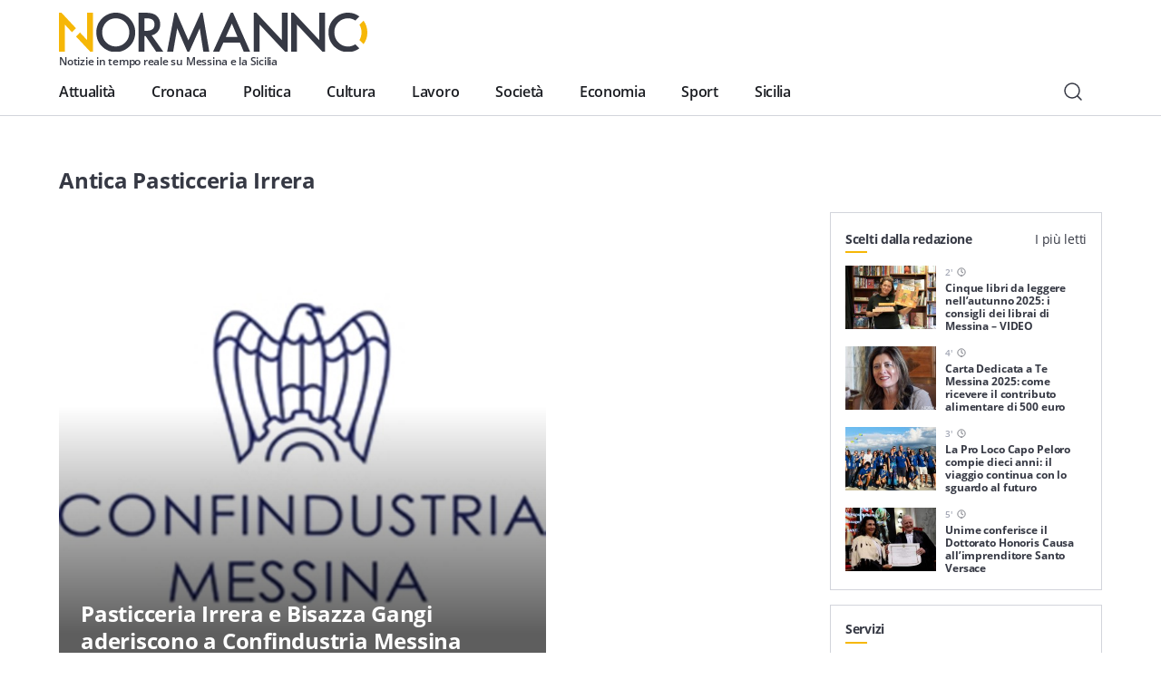

--- FILE ---
content_type: text/html; charset=utf-8
request_url: https://www.google.com/recaptcha/api2/anchor?ar=1&k=6LcA8SEaAAAAAP5X4AdU4LoNr2trI1cZvakjdr1C&co=aHR0cHM6Ly9ub3JtYW5uby5jb206NDQz&hl=en&v=N67nZn4AqZkNcbeMu4prBgzg&size=invisible&anchor-ms=20000&execute-ms=30000&cb=5cfpbgd74wsi
body_size: 48693
content:
<!DOCTYPE HTML><html dir="ltr" lang="en"><head><meta http-equiv="Content-Type" content="text/html; charset=UTF-8">
<meta http-equiv="X-UA-Compatible" content="IE=edge">
<title>reCAPTCHA</title>
<style type="text/css">
/* cyrillic-ext */
@font-face {
  font-family: 'Roboto';
  font-style: normal;
  font-weight: 400;
  font-stretch: 100%;
  src: url(//fonts.gstatic.com/s/roboto/v48/KFO7CnqEu92Fr1ME7kSn66aGLdTylUAMa3GUBHMdazTgWw.woff2) format('woff2');
  unicode-range: U+0460-052F, U+1C80-1C8A, U+20B4, U+2DE0-2DFF, U+A640-A69F, U+FE2E-FE2F;
}
/* cyrillic */
@font-face {
  font-family: 'Roboto';
  font-style: normal;
  font-weight: 400;
  font-stretch: 100%;
  src: url(//fonts.gstatic.com/s/roboto/v48/KFO7CnqEu92Fr1ME7kSn66aGLdTylUAMa3iUBHMdazTgWw.woff2) format('woff2');
  unicode-range: U+0301, U+0400-045F, U+0490-0491, U+04B0-04B1, U+2116;
}
/* greek-ext */
@font-face {
  font-family: 'Roboto';
  font-style: normal;
  font-weight: 400;
  font-stretch: 100%;
  src: url(//fonts.gstatic.com/s/roboto/v48/KFO7CnqEu92Fr1ME7kSn66aGLdTylUAMa3CUBHMdazTgWw.woff2) format('woff2');
  unicode-range: U+1F00-1FFF;
}
/* greek */
@font-face {
  font-family: 'Roboto';
  font-style: normal;
  font-weight: 400;
  font-stretch: 100%;
  src: url(//fonts.gstatic.com/s/roboto/v48/KFO7CnqEu92Fr1ME7kSn66aGLdTylUAMa3-UBHMdazTgWw.woff2) format('woff2');
  unicode-range: U+0370-0377, U+037A-037F, U+0384-038A, U+038C, U+038E-03A1, U+03A3-03FF;
}
/* math */
@font-face {
  font-family: 'Roboto';
  font-style: normal;
  font-weight: 400;
  font-stretch: 100%;
  src: url(//fonts.gstatic.com/s/roboto/v48/KFO7CnqEu92Fr1ME7kSn66aGLdTylUAMawCUBHMdazTgWw.woff2) format('woff2');
  unicode-range: U+0302-0303, U+0305, U+0307-0308, U+0310, U+0312, U+0315, U+031A, U+0326-0327, U+032C, U+032F-0330, U+0332-0333, U+0338, U+033A, U+0346, U+034D, U+0391-03A1, U+03A3-03A9, U+03B1-03C9, U+03D1, U+03D5-03D6, U+03F0-03F1, U+03F4-03F5, U+2016-2017, U+2034-2038, U+203C, U+2040, U+2043, U+2047, U+2050, U+2057, U+205F, U+2070-2071, U+2074-208E, U+2090-209C, U+20D0-20DC, U+20E1, U+20E5-20EF, U+2100-2112, U+2114-2115, U+2117-2121, U+2123-214F, U+2190, U+2192, U+2194-21AE, U+21B0-21E5, U+21F1-21F2, U+21F4-2211, U+2213-2214, U+2216-22FF, U+2308-230B, U+2310, U+2319, U+231C-2321, U+2336-237A, U+237C, U+2395, U+239B-23B7, U+23D0, U+23DC-23E1, U+2474-2475, U+25AF, U+25B3, U+25B7, U+25BD, U+25C1, U+25CA, U+25CC, U+25FB, U+266D-266F, U+27C0-27FF, U+2900-2AFF, U+2B0E-2B11, U+2B30-2B4C, U+2BFE, U+3030, U+FF5B, U+FF5D, U+1D400-1D7FF, U+1EE00-1EEFF;
}
/* symbols */
@font-face {
  font-family: 'Roboto';
  font-style: normal;
  font-weight: 400;
  font-stretch: 100%;
  src: url(//fonts.gstatic.com/s/roboto/v48/KFO7CnqEu92Fr1ME7kSn66aGLdTylUAMaxKUBHMdazTgWw.woff2) format('woff2');
  unicode-range: U+0001-000C, U+000E-001F, U+007F-009F, U+20DD-20E0, U+20E2-20E4, U+2150-218F, U+2190, U+2192, U+2194-2199, U+21AF, U+21E6-21F0, U+21F3, U+2218-2219, U+2299, U+22C4-22C6, U+2300-243F, U+2440-244A, U+2460-24FF, U+25A0-27BF, U+2800-28FF, U+2921-2922, U+2981, U+29BF, U+29EB, U+2B00-2BFF, U+4DC0-4DFF, U+FFF9-FFFB, U+10140-1018E, U+10190-1019C, U+101A0, U+101D0-101FD, U+102E0-102FB, U+10E60-10E7E, U+1D2C0-1D2D3, U+1D2E0-1D37F, U+1F000-1F0FF, U+1F100-1F1AD, U+1F1E6-1F1FF, U+1F30D-1F30F, U+1F315, U+1F31C, U+1F31E, U+1F320-1F32C, U+1F336, U+1F378, U+1F37D, U+1F382, U+1F393-1F39F, U+1F3A7-1F3A8, U+1F3AC-1F3AF, U+1F3C2, U+1F3C4-1F3C6, U+1F3CA-1F3CE, U+1F3D4-1F3E0, U+1F3ED, U+1F3F1-1F3F3, U+1F3F5-1F3F7, U+1F408, U+1F415, U+1F41F, U+1F426, U+1F43F, U+1F441-1F442, U+1F444, U+1F446-1F449, U+1F44C-1F44E, U+1F453, U+1F46A, U+1F47D, U+1F4A3, U+1F4B0, U+1F4B3, U+1F4B9, U+1F4BB, U+1F4BF, U+1F4C8-1F4CB, U+1F4D6, U+1F4DA, U+1F4DF, U+1F4E3-1F4E6, U+1F4EA-1F4ED, U+1F4F7, U+1F4F9-1F4FB, U+1F4FD-1F4FE, U+1F503, U+1F507-1F50B, U+1F50D, U+1F512-1F513, U+1F53E-1F54A, U+1F54F-1F5FA, U+1F610, U+1F650-1F67F, U+1F687, U+1F68D, U+1F691, U+1F694, U+1F698, U+1F6AD, U+1F6B2, U+1F6B9-1F6BA, U+1F6BC, U+1F6C6-1F6CF, U+1F6D3-1F6D7, U+1F6E0-1F6EA, U+1F6F0-1F6F3, U+1F6F7-1F6FC, U+1F700-1F7FF, U+1F800-1F80B, U+1F810-1F847, U+1F850-1F859, U+1F860-1F887, U+1F890-1F8AD, U+1F8B0-1F8BB, U+1F8C0-1F8C1, U+1F900-1F90B, U+1F93B, U+1F946, U+1F984, U+1F996, U+1F9E9, U+1FA00-1FA6F, U+1FA70-1FA7C, U+1FA80-1FA89, U+1FA8F-1FAC6, U+1FACE-1FADC, U+1FADF-1FAE9, U+1FAF0-1FAF8, U+1FB00-1FBFF;
}
/* vietnamese */
@font-face {
  font-family: 'Roboto';
  font-style: normal;
  font-weight: 400;
  font-stretch: 100%;
  src: url(//fonts.gstatic.com/s/roboto/v48/KFO7CnqEu92Fr1ME7kSn66aGLdTylUAMa3OUBHMdazTgWw.woff2) format('woff2');
  unicode-range: U+0102-0103, U+0110-0111, U+0128-0129, U+0168-0169, U+01A0-01A1, U+01AF-01B0, U+0300-0301, U+0303-0304, U+0308-0309, U+0323, U+0329, U+1EA0-1EF9, U+20AB;
}
/* latin-ext */
@font-face {
  font-family: 'Roboto';
  font-style: normal;
  font-weight: 400;
  font-stretch: 100%;
  src: url(//fonts.gstatic.com/s/roboto/v48/KFO7CnqEu92Fr1ME7kSn66aGLdTylUAMa3KUBHMdazTgWw.woff2) format('woff2');
  unicode-range: U+0100-02BA, U+02BD-02C5, U+02C7-02CC, U+02CE-02D7, U+02DD-02FF, U+0304, U+0308, U+0329, U+1D00-1DBF, U+1E00-1E9F, U+1EF2-1EFF, U+2020, U+20A0-20AB, U+20AD-20C0, U+2113, U+2C60-2C7F, U+A720-A7FF;
}
/* latin */
@font-face {
  font-family: 'Roboto';
  font-style: normal;
  font-weight: 400;
  font-stretch: 100%;
  src: url(//fonts.gstatic.com/s/roboto/v48/KFO7CnqEu92Fr1ME7kSn66aGLdTylUAMa3yUBHMdazQ.woff2) format('woff2');
  unicode-range: U+0000-00FF, U+0131, U+0152-0153, U+02BB-02BC, U+02C6, U+02DA, U+02DC, U+0304, U+0308, U+0329, U+2000-206F, U+20AC, U+2122, U+2191, U+2193, U+2212, U+2215, U+FEFF, U+FFFD;
}
/* cyrillic-ext */
@font-face {
  font-family: 'Roboto';
  font-style: normal;
  font-weight: 500;
  font-stretch: 100%;
  src: url(//fonts.gstatic.com/s/roboto/v48/KFO7CnqEu92Fr1ME7kSn66aGLdTylUAMa3GUBHMdazTgWw.woff2) format('woff2');
  unicode-range: U+0460-052F, U+1C80-1C8A, U+20B4, U+2DE0-2DFF, U+A640-A69F, U+FE2E-FE2F;
}
/* cyrillic */
@font-face {
  font-family: 'Roboto';
  font-style: normal;
  font-weight: 500;
  font-stretch: 100%;
  src: url(//fonts.gstatic.com/s/roboto/v48/KFO7CnqEu92Fr1ME7kSn66aGLdTylUAMa3iUBHMdazTgWw.woff2) format('woff2');
  unicode-range: U+0301, U+0400-045F, U+0490-0491, U+04B0-04B1, U+2116;
}
/* greek-ext */
@font-face {
  font-family: 'Roboto';
  font-style: normal;
  font-weight: 500;
  font-stretch: 100%;
  src: url(//fonts.gstatic.com/s/roboto/v48/KFO7CnqEu92Fr1ME7kSn66aGLdTylUAMa3CUBHMdazTgWw.woff2) format('woff2');
  unicode-range: U+1F00-1FFF;
}
/* greek */
@font-face {
  font-family: 'Roboto';
  font-style: normal;
  font-weight: 500;
  font-stretch: 100%;
  src: url(//fonts.gstatic.com/s/roboto/v48/KFO7CnqEu92Fr1ME7kSn66aGLdTylUAMa3-UBHMdazTgWw.woff2) format('woff2');
  unicode-range: U+0370-0377, U+037A-037F, U+0384-038A, U+038C, U+038E-03A1, U+03A3-03FF;
}
/* math */
@font-face {
  font-family: 'Roboto';
  font-style: normal;
  font-weight: 500;
  font-stretch: 100%;
  src: url(//fonts.gstatic.com/s/roboto/v48/KFO7CnqEu92Fr1ME7kSn66aGLdTylUAMawCUBHMdazTgWw.woff2) format('woff2');
  unicode-range: U+0302-0303, U+0305, U+0307-0308, U+0310, U+0312, U+0315, U+031A, U+0326-0327, U+032C, U+032F-0330, U+0332-0333, U+0338, U+033A, U+0346, U+034D, U+0391-03A1, U+03A3-03A9, U+03B1-03C9, U+03D1, U+03D5-03D6, U+03F0-03F1, U+03F4-03F5, U+2016-2017, U+2034-2038, U+203C, U+2040, U+2043, U+2047, U+2050, U+2057, U+205F, U+2070-2071, U+2074-208E, U+2090-209C, U+20D0-20DC, U+20E1, U+20E5-20EF, U+2100-2112, U+2114-2115, U+2117-2121, U+2123-214F, U+2190, U+2192, U+2194-21AE, U+21B0-21E5, U+21F1-21F2, U+21F4-2211, U+2213-2214, U+2216-22FF, U+2308-230B, U+2310, U+2319, U+231C-2321, U+2336-237A, U+237C, U+2395, U+239B-23B7, U+23D0, U+23DC-23E1, U+2474-2475, U+25AF, U+25B3, U+25B7, U+25BD, U+25C1, U+25CA, U+25CC, U+25FB, U+266D-266F, U+27C0-27FF, U+2900-2AFF, U+2B0E-2B11, U+2B30-2B4C, U+2BFE, U+3030, U+FF5B, U+FF5D, U+1D400-1D7FF, U+1EE00-1EEFF;
}
/* symbols */
@font-face {
  font-family: 'Roboto';
  font-style: normal;
  font-weight: 500;
  font-stretch: 100%;
  src: url(//fonts.gstatic.com/s/roboto/v48/KFO7CnqEu92Fr1ME7kSn66aGLdTylUAMaxKUBHMdazTgWw.woff2) format('woff2');
  unicode-range: U+0001-000C, U+000E-001F, U+007F-009F, U+20DD-20E0, U+20E2-20E4, U+2150-218F, U+2190, U+2192, U+2194-2199, U+21AF, U+21E6-21F0, U+21F3, U+2218-2219, U+2299, U+22C4-22C6, U+2300-243F, U+2440-244A, U+2460-24FF, U+25A0-27BF, U+2800-28FF, U+2921-2922, U+2981, U+29BF, U+29EB, U+2B00-2BFF, U+4DC0-4DFF, U+FFF9-FFFB, U+10140-1018E, U+10190-1019C, U+101A0, U+101D0-101FD, U+102E0-102FB, U+10E60-10E7E, U+1D2C0-1D2D3, U+1D2E0-1D37F, U+1F000-1F0FF, U+1F100-1F1AD, U+1F1E6-1F1FF, U+1F30D-1F30F, U+1F315, U+1F31C, U+1F31E, U+1F320-1F32C, U+1F336, U+1F378, U+1F37D, U+1F382, U+1F393-1F39F, U+1F3A7-1F3A8, U+1F3AC-1F3AF, U+1F3C2, U+1F3C4-1F3C6, U+1F3CA-1F3CE, U+1F3D4-1F3E0, U+1F3ED, U+1F3F1-1F3F3, U+1F3F5-1F3F7, U+1F408, U+1F415, U+1F41F, U+1F426, U+1F43F, U+1F441-1F442, U+1F444, U+1F446-1F449, U+1F44C-1F44E, U+1F453, U+1F46A, U+1F47D, U+1F4A3, U+1F4B0, U+1F4B3, U+1F4B9, U+1F4BB, U+1F4BF, U+1F4C8-1F4CB, U+1F4D6, U+1F4DA, U+1F4DF, U+1F4E3-1F4E6, U+1F4EA-1F4ED, U+1F4F7, U+1F4F9-1F4FB, U+1F4FD-1F4FE, U+1F503, U+1F507-1F50B, U+1F50D, U+1F512-1F513, U+1F53E-1F54A, U+1F54F-1F5FA, U+1F610, U+1F650-1F67F, U+1F687, U+1F68D, U+1F691, U+1F694, U+1F698, U+1F6AD, U+1F6B2, U+1F6B9-1F6BA, U+1F6BC, U+1F6C6-1F6CF, U+1F6D3-1F6D7, U+1F6E0-1F6EA, U+1F6F0-1F6F3, U+1F6F7-1F6FC, U+1F700-1F7FF, U+1F800-1F80B, U+1F810-1F847, U+1F850-1F859, U+1F860-1F887, U+1F890-1F8AD, U+1F8B0-1F8BB, U+1F8C0-1F8C1, U+1F900-1F90B, U+1F93B, U+1F946, U+1F984, U+1F996, U+1F9E9, U+1FA00-1FA6F, U+1FA70-1FA7C, U+1FA80-1FA89, U+1FA8F-1FAC6, U+1FACE-1FADC, U+1FADF-1FAE9, U+1FAF0-1FAF8, U+1FB00-1FBFF;
}
/* vietnamese */
@font-face {
  font-family: 'Roboto';
  font-style: normal;
  font-weight: 500;
  font-stretch: 100%;
  src: url(//fonts.gstatic.com/s/roboto/v48/KFO7CnqEu92Fr1ME7kSn66aGLdTylUAMa3OUBHMdazTgWw.woff2) format('woff2');
  unicode-range: U+0102-0103, U+0110-0111, U+0128-0129, U+0168-0169, U+01A0-01A1, U+01AF-01B0, U+0300-0301, U+0303-0304, U+0308-0309, U+0323, U+0329, U+1EA0-1EF9, U+20AB;
}
/* latin-ext */
@font-face {
  font-family: 'Roboto';
  font-style: normal;
  font-weight: 500;
  font-stretch: 100%;
  src: url(//fonts.gstatic.com/s/roboto/v48/KFO7CnqEu92Fr1ME7kSn66aGLdTylUAMa3KUBHMdazTgWw.woff2) format('woff2');
  unicode-range: U+0100-02BA, U+02BD-02C5, U+02C7-02CC, U+02CE-02D7, U+02DD-02FF, U+0304, U+0308, U+0329, U+1D00-1DBF, U+1E00-1E9F, U+1EF2-1EFF, U+2020, U+20A0-20AB, U+20AD-20C0, U+2113, U+2C60-2C7F, U+A720-A7FF;
}
/* latin */
@font-face {
  font-family: 'Roboto';
  font-style: normal;
  font-weight: 500;
  font-stretch: 100%;
  src: url(//fonts.gstatic.com/s/roboto/v48/KFO7CnqEu92Fr1ME7kSn66aGLdTylUAMa3yUBHMdazQ.woff2) format('woff2');
  unicode-range: U+0000-00FF, U+0131, U+0152-0153, U+02BB-02BC, U+02C6, U+02DA, U+02DC, U+0304, U+0308, U+0329, U+2000-206F, U+20AC, U+2122, U+2191, U+2193, U+2212, U+2215, U+FEFF, U+FFFD;
}
/* cyrillic-ext */
@font-face {
  font-family: 'Roboto';
  font-style: normal;
  font-weight: 900;
  font-stretch: 100%;
  src: url(//fonts.gstatic.com/s/roboto/v48/KFO7CnqEu92Fr1ME7kSn66aGLdTylUAMa3GUBHMdazTgWw.woff2) format('woff2');
  unicode-range: U+0460-052F, U+1C80-1C8A, U+20B4, U+2DE0-2DFF, U+A640-A69F, U+FE2E-FE2F;
}
/* cyrillic */
@font-face {
  font-family: 'Roboto';
  font-style: normal;
  font-weight: 900;
  font-stretch: 100%;
  src: url(//fonts.gstatic.com/s/roboto/v48/KFO7CnqEu92Fr1ME7kSn66aGLdTylUAMa3iUBHMdazTgWw.woff2) format('woff2');
  unicode-range: U+0301, U+0400-045F, U+0490-0491, U+04B0-04B1, U+2116;
}
/* greek-ext */
@font-face {
  font-family: 'Roboto';
  font-style: normal;
  font-weight: 900;
  font-stretch: 100%;
  src: url(//fonts.gstatic.com/s/roboto/v48/KFO7CnqEu92Fr1ME7kSn66aGLdTylUAMa3CUBHMdazTgWw.woff2) format('woff2');
  unicode-range: U+1F00-1FFF;
}
/* greek */
@font-face {
  font-family: 'Roboto';
  font-style: normal;
  font-weight: 900;
  font-stretch: 100%;
  src: url(//fonts.gstatic.com/s/roboto/v48/KFO7CnqEu92Fr1ME7kSn66aGLdTylUAMa3-UBHMdazTgWw.woff2) format('woff2');
  unicode-range: U+0370-0377, U+037A-037F, U+0384-038A, U+038C, U+038E-03A1, U+03A3-03FF;
}
/* math */
@font-face {
  font-family: 'Roboto';
  font-style: normal;
  font-weight: 900;
  font-stretch: 100%;
  src: url(//fonts.gstatic.com/s/roboto/v48/KFO7CnqEu92Fr1ME7kSn66aGLdTylUAMawCUBHMdazTgWw.woff2) format('woff2');
  unicode-range: U+0302-0303, U+0305, U+0307-0308, U+0310, U+0312, U+0315, U+031A, U+0326-0327, U+032C, U+032F-0330, U+0332-0333, U+0338, U+033A, U+0346, U+034D, U+0391-03A1, U+03A3-03A9, U+03B1-03C9, U+03D1, U+03D5-03D6, U+03F0-03F1, U+03F4-03F5, U+2016-2017, U+2034-2038, U+203C, U+2040, U+2043, U+2047, U+2050, U+2057, U+205F, U+2070-2071, U+2074-208E, U+2090-209C, U+20D0-20DC, U+20E1, U+20E5-20EF, U+2100-2112, U+2114-2115, U+2117-2121, U+2123-214F, U+2190, U+2192, U+2194-21AE, U+21B0-21E5, U+21F1-21F2, U+21F4-2211, U+2213-2214, U+2216-22FF, U+2308-230B, U+2310, U+2319, U+231C-2321, U+2336-237A, U+237C, U+2395, U+239B-23B7, U+23D0, U+23DC-23E1, U+2474-2475, U+25AF, U+25B3, U+25B7, U+25BD, U+25C1, U+25CA, U+25CC, U+25FB, U+266D-266F, U+27C0-27FF, U+2900-2AFF, U+2B0E-2B11, U+2B30-2B4C, U+2BFE, U+3030, U+FF5B, U+FF5D, U+1D400-1D7FF, U+1EE00-1EEFF;
}
/* symbols */
@font-face {
  font-family: 'Roboto';
  font-style: normal;
  font-weight: 900;
  font-stretch: 100%;
  src: url(//fonts.gstatic.com/s/roboto/v48/KFO7CnqEu92Fr1ME7kSn66aGLdTylUAMaxKUBHMdazTgWw.woff2) format('woff2');
  unicode-range: U+0001-000C, U+000E-001F, U+007F-009F, U+20DD-20E0, U+20E2-20E4, U+2150-218F, U+2190, U+2192, U+2194-2199, U+21AF, U+21E6-21F0, U+21F3, U+2218-2219, U+2299, U+22C4-22C6, U+2300-243F, U+2440-244A, U+2460-24FF, U+25A0-27BF, U+2800-28FF, U+2921-2922, U+2981, U+29BF, U+29EB, U+2B00-2BFF, U+4DC0-4DFF, U+FFF9-FFFB, U+10140-1018E, U+10190-1019C, U+101A0, U+101D0-101FD, U+102E0-102FB, U+10E60-10E7E, U+1D2C0-1D2D3, U+1D2E0-1D37F, U+1F000-1F0FF, U+1F100-1F1AD, U+1F1E6-1F1FF, U+1F30D-1F30F, U+1F315, U+1F31C, U+1F31E, U+1F320-1F32C, U+1F336, U+1F378, U+1F37D, U+1F382, U+1F393-1F39F, U+1F3A7-1F3A8, U+1F3AC-1F3AF, U+1F3C2, U+1F3C4-1F3C6, U+1F3CA-1F3CE, U+1F3D4-1F3E0, U+1F3ED, U+1F3F1-1F3F3, U+1F3F5-1F3F7, U+1F408, U+1F415, U+1F41F, U+1F426, U+1F43F, U+1F441-1F442, U+1F444, U+1F446-1F449, U+1F44C-1F44E, U+1F453, U+1F46A, U+1F47D, U+1F4A3, U+1F4B0, U+1F4B3, U+1F4B9, U+1F4BB, U+1F4BF, U+1F4C8-1F4CB, U+1F4D6, U+1F4DA, U+1F4DF, U+1F4E3-1F4E6, U+1F4EA-1F4ED, U+1F4F7, U+1F4F9-1F4FB, U+1F4FD-1F4FE, U+1F503, U+1F507-1F50B, U+1F50D, U+1F512-1F513, U+1F53E-1F54A, U+1F54F-1F5FA, U+1F610, U+1F650-1F67F, U+1F687, U+1F68D, U+1F691, U+1F694, U+1F698, U+1F6AD, U+1F6B2, U+1F6B9-1F6BA, U+1F6BC, U+1F6C6-1F6CF, U+1F6D3-1F6D7, U+1F6E0-1F6EA, U+1F6F0-1F6F3, U+1F6F7-1F6FC, U+1F700-1F7FF, U+1F800-1F80B, U+1F810-1F847, U+1F850-1F859, U+1F860-1F887, U+1F890-1F8AD, U+1F8B0-1F8BB, U+1F8C0-1F8C1, U+1F900-1F90B, U+1F93B, U+1F946, U+1F984, U+1F996, U+1F9E9, U+1FA00-1FA6F, U+1FA70-1FA7C, U+1FA80-1FA89, U+1FA8F-1FAC6, U+1FACE-1FADC, U+1FADF-1FAE9, U+1FAF0-1FAF8, U+1FB00-1FBFF;
}
/* vietnamese */
@font-face {
  font-family: 'Roboto';
  font-style: normal;
  font-weight: 900;
  font-stretch: 100%;
  src: url(//fonts.gstatic.com/s/roboto/v48/KFO7CnqEu92Fr1ME7kSn66aGLdTylUAMa3OUBHMdazTgWw.woff2) format('woff2');
  unicode-range: U+0102-0103, U+0110-0111, U+0128-0129, U+0168-0169, U+01A0-01A1, U+01AF-01B0, U+0300-0301, U+0303-0304, U+0308-0309, U+0323, U+0329, U+1EA0-1EF9, U+20AB;
}
/* latin-ext */
@font-face {
  font-family: 'Roboto';
  font-style: normal;
  font-weight: 900;
  font-stretch: 100%;
  src: url(//fonts.gstatic.com/s/roboto/v48/KFO7CnqEu92Fr1ME7kSn66aGLdTylUAMa3KUBHMdazTgWw.woff2) format('woff2');
  unicode-range: U+0100-02BA, U+02BD-02C5, U+02C7-02CC, U+02CE-02D7, U+02DD-02FF, U+0304, U+0308, U+0329, U+1D00-1DBF, U+1E00-1E9F, U+1EF2-1EFF, U+2020, U+20A0-20AB, U+20AD-20C0, U+2113, U+2C60-2C7F, U+A720-A7FF;
}
/* latin */
@font-face {
  font-family: 'Roboto';
  font-style: normal;
  font-weight: 900;
  font-stretch: 100%;
  src: url(//fonts.gstatic.com/s/roboto/v48/KFO7CnqEu92Fr1ME7kSn66aGLdTylUAMa3yUBHMdazQ.woff2) format('woff2');
  unicode-range: U+0000-00FF, U+0131, U+0152-0153, U+02BB-02BC, U+02C6, U+02DA, U+02DC, U+0304, U+0308, U+0329, U+2000-206F, U+20AC, U+2122, U+2191, U+2193, U+2212, U+2215, U+FEFF, U+FFFD;
}

</style>
<link rel="stylesheet" type="text/css" href="https://www.gstatic.com/recaptcha/releases/N67nZn4AqZkNcbeMu4prBgzg/styles__ltr.css">
<script nonce="rjOSuemIqi4dQBj4ZTB1eA" type="text/javascript">window['__recaptcha_api'] = 'https://www.google.com/recaptcha/api2/';</script>
<script type="text/javascript" src="https://www.gstatic.com/recaptcha/releases/N67nZn4AqZkNcbeMu4prBgzg/recaptcha__en.js" nonce="rjOSuemIqi4dQBj4ZTB1eA">
      
    </script></head>
<body><div id="rc-anchor-alert" class="rc-anchor-alert"></div>
<input type="hidden" id="recaptcha-token" value="[base64]">
<script type="text/javascript" nonce="rjOSuemIqi4dQBj4ZTB1eA">
      recaptcha.anchor.Main.init("[\x22ainput\x22,[\x22bgdata\x22,\x22\x22,\[base64]/[base64]/[base64]/bmV3IHJbeF0oY1swXSk6RT09Mj9uZXcgclt4XShjWzBdLGNbMV0pOkU9PTM/bmV3IHJbeF0oY1swXSxjWzFdLGNbMl0pOkU9PTQ/[base64]/[base64]/[base64]/[base64]/[base64]/[base64]/[base64]/[base64]\x22,\[base64]\x22,\x22JsKzQcKDwpfCnioDcQLCrWDDtHksw6wRw4nDqCtEYntRP8Kww4pMw4ZCwrIYw7fDhyDCrS7ChsKKwq/Duyg/ZsKwwpHDjxkHbMO7w47DiMKXw6vDomjCgVNUbMO1FcKnBMKxw4fDn8K/JRl4woTCnMO/[base64]/DvD/[base64]/wp8iPVjDpMOuYUTDpHRZXMKdHFzDtGLCu3HDoxVCN8KSNsKlw5DDqMKkw43DncKuWMKLw6XCqF3Dn1jDszV1wp9Nw5Btwqd2PcKEw4DDusORD8KOwo/CmiDDssKobsOLwq3CosOtw5DCtcKww7pawqs6w4F3TzrCggLDpE4VX8K3eMKYb8KYw53DhApvw5pJbjbCpQQPw6wOEArDjcKtwp7DqcKlwpLDgwNkw7fCocOBIMOew49Qw5shKcKzw69xJMKnwrjDnUTCncKcw5HCggEHLsKPwohGFSjDkMKrNlzDisOjJEV/fh7DlV3Cj1p0w7QPZ8KZX8Oxw7nCicKiCWHDpMOJwrLDhsKiw5d8w5VFYsKowpTChMKTw7/DolTCt8K8Hxx7bWPDgsOtwpgYGTQvwp3DpEt8R8Kww6MwesK0THLCvy/[base64]/[base64]/Ct8KFERVvAsOuw5fDm3Ivw67DsnPCsMKPdUPCtmASUzwvw4nCuwjCq8KTwqHCiXh5w5J6w45nwrVhUAXDkFLDisKZw7rDqsOrasO/RkBMOzPCgMKxPg3CsXMuw5jCi15twos/[base64]/[base64]/CoMODw75zwpXDmTTDu1U5EzEXUG/DpsKNw7Nvd2siw57DnMKyw63CpkjCp8OycnwXwo7DsFkwBMK4wrvDk8OVVcOTI8O7wqrDkn1mTFnDpRbDicOTwpDDqnfCucOnGxHCucKrw7siVFfCknbDqAbDsSPCoDN2w4rDkmRCUzgabcKHRgVAByfCkMK/RnYQY8OGF8OnwpYRw6lBZcKlT1kPwoPCnMKEGhbDt8K0L8KVw6xRwp8hfyBCwo/[base64]/Cp8KgEB3DgsO/[base64]/[base64]/DmARqw5LCncO/[base64]/wq3DqMKfwotfI8OswoMDwoPClD9SYB4hVcORw4rDiMKXwpXCj8OJFH8fWA1ECsKEwqRLw6xnwq3Dv8OTw6vCnUx4woNowpbDl8KZw5DCjsKZAQw/wo9LFhskw6/Duhh9wr97woDDh8KAwoJiFUwebsOOw65Xwpg7DR0FfsOGw5JLfUscfhfCj0LDkhxBw7rDnkPDq8ODDEpIZMKQwovDlXDCuykoI0fDksOLwrU7wqxfPMK7w5XDnsK+wq3DucOlwqzCjMKLG8O1wo7CsAjCu8KNwp0NQ8KFI0lOwqDDicOAw4nCvF/DiGNAwqbDvF0qwqBkw7fCnMOiaxzCkMOZwoEKwpjCnksAXQjCklzDtsKxw5DDu8K3DcK4w5RYBcOOw4LDn8OuSD/DlUnCr05fwo/DuRDCncKxNDBgKQXCocOWXMO4XgfCnwjChMK/woQHwo/DsQzDnkIrw6jDrEnDpi3DpsOjW8KIwpLDunUPAE3Do3RbIcOHZcOWdwEsD0XDgEpZTHTClyUKw6l0wqnDtsOfNMO1wrDDn8KAwrbCuHhYFcKEfnLCkTg1w7XChcKYVCAcasKJw6UYw74LVw3ChMKADMO+RUvCiXrDksKjw4NxKX8KenNOwoRtwqYowo/[base64]/CuHltw5XCiUjCucK0P8Kba8OAwp01BcKkCMKow7wyQMOAw67DscK4Y2E6w5BcU8OTwpYYw7gnw6/[base64]/[base64]/Dk8K8XcOgw6kzw7PDvn3Dq8KwFMK0GXdXIcOBwqvCnBUTccK8PcKTwockR8OxFzM+N8OVO8O4w4jDuhsbM1ksw43Dn8KxQXjCs8Ksw5PDsh7CsVjCnxDCqh4QwpvCqcK+woTDthcpBHRIwpVGfMKBwpIPwr3CvRrDlxDDhXJjSDnClsKjwpHDj8OsVS/DqmfClmTDqwDCnMKvXcKYJMKuwoNUD8Ofw5VieMOuwrMXQMK0w64qZilLdjrDq8O5HwTDlyzDsU7ChQvDolUyC8KOY1cxw4/DtMOzw5ZawqkPGMO0XmjDoSvClMK3w5M3RVnCj8OPwrMlMsKFwojDs8OlfcO3wpTDmyItwpDDgX1cf8KpwovDgsKJJsKVCcKOw60IfcOew5VFWcK/wqbCjz/Cj8KwFlnCpMKvUcO/[base64]/wrzDp8OkdMO8wo7Cs8O5ACwZw6Vowp0JXMOQZMK1BmhZB8OXWCRtw59UUcOvw4bDiw8dUsKyd8KUGcKUw6guw5g2wpfDpcOSw5nCuSA5RHLClMKsw4Yow6APISfClj/[base64]/[base64]/wrsJFsKQw7LDj3HDgANYNMKwAcK8wrXDq8KhwqPCosO+wrPCg8KGeMOkMBk3B8K1NXXDo8KUw7AmSxs+Kk3DpMKYw4fDtTNiw6ptwrIKJDDDkcOpw47CpMOMwqMFEMKrwrDDpFvDvsKyFRIGwofDqkIIAMOVw4ZLw7F4ccKpZENgXVNpw7RIwqnChD4vw77ClsOGDk/CgsKCw5PDp8OAwqrCosKvwpdCwrtYwr3DiFZCwqfDp30Yw5rDscKDwqknw6XDkARnwpbCumTCvMKkw58Ww7AqcsOZJRFMwrLDhDvCoFjDrXHDlVfCucKvK1wcwosVw5rCikTCicKrw4wAwpxDGMONwqvDocKJwq/CjhwkwrzDpMO/[base64]/[base64]/[base64]/Cl8KwwrBxw73Dsmc9BcKjLsKWGcK0XyFaVcKJQcOGw4ZNewHDg0TCi8KESV1KIB1qw5AYH8Kyw5NPw7nCjUVpw6/Dni3DhcOew6XCvgbDtDXDowAvw4HDsG8qXMOHfmzChD7CrMKcwoNnSD5Sw7NMLsOXccOONF4QaETCmiTDmcK0DsOnPcOkZ0zClMOyRcO+bWbCsynChMKIB8OUwr3DshslT18bwoLDksO1w7bDhsOgw6DCs8KAbSRyw6nDhH/[base64]/CpcOrwrHCvMOGS0d9Ny1GPEAWwqLDrVJBcMOwwrMDwoJ6DMKDC8KcYMKIw6PCrcKrKMOtwpLCs8KFw4grw6MWw4INScKOQDNywojDicOuwobCnMOdw4HDkXjCpn3DtMKUwr9IwrjCusKxbsKEwq1XU8OTw7rCnwEWO8KjwoIOw5YawpXDn8KZwqF8O8K+XsKewq/DnSPCmEfDnmBiZyY4FVzCtMKTOMOaVGdSFn/DjzFRLjwSw6tjIE/DqAc4GCrCkC57wrN4wqV+G8OCPMOnw5bDrcKqZcK/w55gDwJBOsK0wr3Dk8Kxw7ttw4t6wo/DvcKoXMK6w4ABRcK+wqU7w6zDoMO2woJdOsK2AMORWcK/w7dxw7Rqw5F4wq7CqwMXw7XCh8Kgw6hHC8KRNC3Ch8KLUS3CrgrDisOvwrzCszJrw4LCm8OEasOSRMOCwqoOHXl1w53Dn8O7woQ1UE/[base64]/CvsOcVcK0DcOPFcOmMsK/[base64]/WlIfaHFLwrHDgX4FDcOsU8K1OkgbVyBhNsOCwqrCrMKOc8KCfBE2CVnCr38OSBjDsMK4wovDtx3DrU7DtcOJwrHCpCbDmEHCq8OMFsKRD8KBwoXDt8OFP8KUOsKEw5jCkw/CrEfCnWoAw4TCjMO1PApAwqTClCR9w4cWw5hxwoFQNWg9wosrw5ktcSROe2fDunPCgcOicT0vwoczRy/CnkE7HsKHGcOqw7jChBTCo8O2wobCmcO6OMOIHiPCkAtmw7bDpk/DpMKHwpw5wonCpsK2EgLCrBI8wq7DpGRMZArCqMOOwp8Fw5/DuCJHBsKRwr01wr7CjcO+wrjDrWMPwpTCiMK2wpIowp9EGcK5w6jCg8KuYcOjFMKjw73ChsK0w40Ew6rDl8KMwowvQcK1OsOdK8OZwqnCiVDClMKMdwDDiwzCv2gnwpLDj8OwDMOkwq4Mwqo3JkQ5w41GLcKmwpQKNGgww4MxwrnDlhrCvMK/E242w5fCtBJGesOzw6XDmsKCwqHCnnLDg8OCRBwcw6rDtkwmYcKpwrpAw5bCpMOiwrk/wpR3wqzDsnlVSWjDisOwGVVvw6vClMOtOTRaw63CkHjCg10GLh3DrGs8CEnCpXvCo2RWPnfDjcO7w7LCrknDu0UQWMKlw50mVsOpwqMrwoDCh8O0LFJVwrzCkhzCsjbDjjfCiC8kEsOgcsOJw689w4nDjA1FwpfCr8KOw4PCryvCuy53MA/[base64]/AkfCocK0wqNFfSjDosOLwrPClcKVw6sLwoXDrsOQw4rDiiHDt8KVw6rDpCvCgcKzw7TDlcO1NHzDhcKjP8O/[base64]/Dm8ObBcKCwqx7HTrDj37Dlx/CjS4twq/Cihs0wpnCjMKKwoh0wqVDLnLDiMK6wq09AFwvcMKBw67DlMOdPcO1IcOuwrsEZ8KMw5TDrsKtUThvw7PChhthSw9Ww5nCl8OoOMONd0rCjBF/w59EYxbDuMOZw5FmJiV5AcK1wo8TRcOWCcKCwrwxw5x2ZD/CpXFZwoDCicK4Mm45w78Twq10ZMKkw7/CilvDosOsXMOmwqvChhhQLjXDgcOKwrvCu2PDu2w2w7BLFzLCs8OFw49hHMO8J8OkM39Cw6XDoHYrw71mJX/Ds8OoIGQXwpBbw7/DpMOCw7IYw63Cn8KbQsO/w58MUVtXLTkJd8KZYcK0wp8SwrtZw79OXMKsZBZzVzMiw6bDnA7DnsOYFxEqXEovw73ChR4cWVMUKkfDl0zCkwwseAVRwoPDrWjCjhprQGQ5dl8jGcK9w6UUfxHCkcKLwq8ywpsPW8OHW8KuFBJSAcOnwpp/wrJ0w4fCr8OxSsOXCFDDssObD8KbwpTCgzt3w5jDnWjCtxvDosOmw4PCtsKXwpoEw689LjIXwokpZQR/worDgsO/[base64]/[base64]/Cmwd/SsOjwqTDo8Kuw6HDnx1SC2jCnMOHVz9UfMKiKCPCrHHCmMOMUGfCoQwyI1bDmzXCk8OHwpDDmcOcakbCmD9TwqzCpz4CwqDCh8O4wrRZwo/Dlhd6YUrDsMOUw6FZOsOhworCnXTDp8OETzbCmUt0w7/CgcK6wrh6wpcbNMKUEUp5a8KhwrsnX8OBecOdwqXCrsOqw7HDuidII8OQXsK/QRHDu2dUw5sowogFWMOywrLCnR3CkV9ybcKPQ8Kiwoo5PEQmMgwEU8KqwoHCrQHDusK2wpbCmDIufTYMfBBxw5lcw5nDj1lcwojDuzTCpEjDq8OlHsO0CMKuwqpFRQjDg8KpbXzDn8OFwrvDuE3DrVM4wrDCpTckwrPDjiPDnsOjw6JHwqzDi8OywoxiwrMSwrl/[base64]/[base64]/DpMK7wpjChsOpw5Zkw6pwPFTDu3/[base64]/CijEDw5lZLsKJXT7CmsKQFcOXG2vCuT/[base64]/LsOgVMOMQcOJMMOZw4jDh03CpXTCrMKswq/DnMKgUkzDixYKwrfCg8OXwrfCicKcHTt0wohXwrrDvmkSAMOEw57CvhANw45rw6kweMOBwqXDtGAZT0xiasKtC8OdwoAbN8O7XnXDrMKKF8OtTMOSwr8TEcO+JMOwwpkUZR7Dvj/DpTg7w5NyWgnCvMKHasODwpw/fMKOd8KdN0PCh8KVSsKHwqDDm8KtIEdUwpB/wpLDm01iwrPDuxNzwpDDm8K7B2ZhKyAabcOKFyHCoBh9ejZVAzbDuW/Ct8KtOU88w5xIHsOIBcK4XcOzwoBNwo/Dqnd3FSjCmkRxfTpsw7x5YQXCvsOrfn/Drn5CwoI/[base64]/WjzCoMOpZcORw6jDlsKlRi3DiMKDAB/Dh8O9w77CmsO3wqk1bcKjwqgvYzPCiDPCo2XCo8OQBsKQccOaO2Rnwr7Ckicqwo/DrAxtQMOiwpMPFSUcwobDkcOGIsK0MDNQcnXDgcK1w5d5w6PCnFTCkUTCugbDu0RSwq/Ds8Opw5EGOcOgw4fCp8KHw4Ecc8Kxwq3Cg8KWUcOAR8K4w6RhOB1AwrHDqU7DlcOKf8Ogw4cRwoZNEMK8WsOZwq46w68qUFLDhxx+wpbCrQ8Sw6M/PSLDmcKiw4/[base64]/CgMORw5bDjcKoNDske8OdTyvCr8KWw7xzwqPDkcK8S8KLwr7DqcKQwr4/aMOSw5AmYWDDnA0wIcKkwpbDhMK2w4xsUiLDki3DusKefUDDjm1WesOQf1TDo8OlDMOUG8OWw7VbBcKpwoLClsOUwr/[base64]/Dr8O9wqs3wrzChG9zPMODw51cwqV/[base64]/[base64]/w7DDvhRvfn/CkwFlY38JJVjDo1/Ckg3DlR/CkcK8WMO5C8KeTsKHYsOfEXoOakZ/PMKhSUxHw5nDjMOjTMKKw7gtw486woLDjcOFwp5rworDmjnDgcO7csOlw4V1GB9WNzfDpRw4LyjDhxjCvW8vwoUzw6XDsjI+VMOVG8OvQsOlw47DmGcnJm/Ci8ODwqMYw4A7wr/Ci8KUwrlKdVB1N8KjVsOVwqZIw7EdwooOQMOxw7hWw4YLwqVSwrXCvsOvNcOsAws3wp/[base64]/ZcOfcQLDvcK2w7fCgTPDlcKQw51cwpkrwpHDvcOMw4Eba2wGUsOcw7gdw4PCshM/wp4ubsOCw58Fw78NScObCsKuw5zDr8OFaMOIwrZSw7TDu8KZLzc/EcK3agbCucOzw5Zlw7AWwp8ewrzCvcOyP8ONwoPCosKXwpJia3jDlMKTw5XCm8K5MhVrw4LDhMK+EVLCgsOmwpnDrcO9w4/Co8Oww4Uiw5bCisKQVMOXYMOYOArDllHCqMKITinCvMOTwozDsMOxCkwALFcAw6l7wqRgw6Rywr16J0zCjFTDsDzCs2IwTMOeGiggw5QDw4DDlSrCgcKrwqZqHMOkST7DhjHCoMK0bUPCu1HCvT4yZ8OIBU8ISw/Ds8O1w5lJwp41UMKpw4bDnEDCmcODwoIew7rCqifCpEo1YBjDlWIyTMO+LsKWCcO7VMOEOsOCbUrDu8O9GsKow5/DksK0B8Ktw6ZkN3PCpVHDqw3CusO/w5h5AU7CmjnColkuwpJDw5Vww6dGMWRQwq8DEMOUw45+wpN8AHrDi8OCw6jDg8OEwo4HNF3CgE8vA8OlH8OVw4YMwrLCncO/HsO3w7LDhlnDlRbCpGrCmkbDrcK8DV/[base64]/[base64]/NsK4Q8K7RQPDmsK4ST/CosK8AiUjFcOUw5DDozjDr0M3H8KtQ1rCmcKaejoaTMO0w4XCuMO2HE1BwqLDtAbCm8K5wrPCksOcw7BgwqnCtDoIw7Ffwqhkw4QxXnnCsMKXwokQwqB1M1wWw6wwaMOSw4fDsT9aJcOnCcKSKsKWwr/Di8OrJcK4IsO8wpPCvH7DgmXClBzCvsKYwrDCq8OqLHfDmGVMS8KewqXCoGN2fideODpsbMKnwqhbCUMeGF4/w5Qsw6Qlwo1bKcO1w70zBsOowrUFwpLCncKnJkFSNkfDunplw6HCssOVNXQNw7ltIsOswpfCuFPDrGYZw7sjMcOlNsOWOArDjT7DjsODwrzCmsKcYjMLdldmw6o0w690w6vDicOXDQrCucKKw58qNSFRw7xcw6fCqcO/w6MBF8OAwrDDoRPDoAZEIMOpwq5jIMKhaVXDrcKnwrYjwqfCisOERzPDncOUw4Qlw4csw47DhCk1YcKgEixaSUbCmcKrFx06wpXDj8KFOcOrw6/CrTdPL8KdScK+w5TCo1sNXHzCqT9UZMK9GcKVw6JLFRnCi8OjDiBuXB1sQjgbDcOjIn/DtT/Dsl8Nw4PDjTJQwphewr3Cpk7DvA5/IUjDosO2RkLDrVkiw5jCnx7CnMOfXMKTMx89w57Ch0LDuGFbwrzDpcO3AMOLBsOjwrbDusK3VkpacmzCosO1Px/[base64]/[base64]/[base64]/DucOnMgBYw7/DmsOCwowzTMO3fygFwoAFUXfDqMOqw6RFUcOkbnpaw5PCgy57cmMnDcOXw6LCsgZqwr4HRcKfGMKkwp3Do0vCoATCusOHCcOJZDfDpMKtwpnCvhQ/[base64]/wrwQw7PDhcKEUA9WwrnCu8Kqw40cTmfDrcOVw4vCvGxiwpbDqsKSOUd0XcK7S8ONw6HDj27DjsKNwr3DtMOWCMOUGMK9UcOowprCoWXDmTF4wr/DtRlTKwItw6M+YjA/wojCo2DDj8KONcKBXcOye8OGwqvCsMK6OcOCwrrCiMODO8OZw77DhMKcHjvDl3fDmnjDjB9JeBQ/wq3DrTbCo8KTw6DCtcOOwpNYNcKBwptrFxBxwrpyw5ZywrjDmR4+w5jCiRstBcO3wozCgsKGdRbCqMOTIMOILMO5MEYqVTDCpMKqccOfwqF/w5bDiRpVwqtuw4rCjcKhFnhQeWw3w6LDt1/[base64]/wovDjF3DlwRhbsKow63DuFrCo8KBMxnDgDtAwpPCncOWwodkwpMOd8OZw43DjsOBLE55SAnDjTgLwr9CwoNLRcOOw4XDg8OcwqAjw4MsAj8HdRvCv8KlOjbDucOPZ8KSez3CicK9w7LDkcOtaMO/wqUCEgMRwoDCu8ObU23DvMOxw57CpsKvwrpLP8KkXmgTK3puBMOsZMK3UsKJfQbCmkzDhMOMw6gbZTfDmsKYw6XDsT0EXMOywrlQwrNRw5g3woLCu1AlUj3DrmrDrMO7QcOhwqJ5wovDo8O/wo3DkcOICExJRH3Dq1w5wo/Dh2s8K8ORQMKrw4PDtcOUwpXDucK7wpQZdcKywrzCkMK0csKJw50KWMK3w6DCp8OoecKbDC3Crx7DlsODw6NsWkkDV8KRw6zCu8K2wpR5w7hTwr0Awqx8wok4w6NTCsKSHlwZwonClcOYwqzCgsKZeRU3wrHCssOpw5d/UirCqMOLwpMEfsKEKx98LMOdIhh3wpl1GcOLUTR0RcOewqtwbcKefT/CiXYEw4d1wrvDucOfw4rDnEXCjcKtY8Kmw6LCssOqSAXDiMOjwrXCmxbDrWA/woDDmRo3w5hXQjbCg8KFw4bDjUjCgVjCucKewoUew5gVw7FGwrQAwp3DvB8NEsOHQsOFw7nCoAtZw71Zwrk7KsO5wpjCux7CusK1N8OTfcKgwpvDsxPDjBlCwo/[base64]/DhkDCs2Biw4F2Y8OhVUjCoMOQPcOrUBDDki1Bw6rDjkXDmsO1w4LCswBKOjPDosKPw4AyWsKxwqV5woHDmhjDlDg3w6QiwqY5wq7DunVPw6QraMKFbVAZTwvCh8K4QSnCoMOXwoZBwrN1w73DusO2w5g1U8ObwrtdZjfDhcKpwrIzwoMBasOPwop/KsKvwoDCpznDjXXDtcKbwoxeYEEMw6JldcOhNHktwoRNIMKhw5bDumlvGMKofsKee8KOBcOyHw7DnmPDi8K3WMKDJ2lTw7R4CzLDpcKpwpAwc8KWKMKRw53DvxzCrhbDuhlKLcKbP8KVwq7Dr3/DhTtqcT3DlRwiw4RKw7Z4w5vCoW7Dm8OaEj/Dj8OiwqBIBcK+wojDkUDCm8K6wr8jw5tGCMKIHcO+Y8KVacKVPsOifGbCuFfCn8OZw4LDowbCiSA8w4ojaUXDscKFw7PDu8OiTmnDhwPDoMKnw73Dn1NaWsKUwr1Xw53Dkn3Ct8OWwr8Uw6tsRXfDgk4pbx7CmcO0FsOVR8KUw6zDpG0gIsOVw5sxw4zCnS0iI8O/w606wo3DoMKwwqREwpxFNTJCwpkIHBbDrMKSwrcCwrLDlBEmwq5AdCVMbVHCrl89wofDusKJW8OcJsOoSQfCpcKjw5nDtcKqw65awr9LIH/CsTrDlRhSworDlToHKGTCrkZjX0I3w4bDi8OvwrV2w5HCq8OdC8OHOsOuAMOSZndXwoXDvWXClAzCpinCoEbDu8KmI8ONWm48ARFHNsOUwpJGw4J4AsKgwq3DrGoaCSc7w4zCugdLWG7CoSIVwovCngUiLMK/TcKRwpPCmUd1wqZvw4fDmMKQw5/CqGIhw5xNw79cw4XDskECwokdPRhLwpNpDMKUw6DDu1E7w50QHsOFwqfDl8Olwq/[base64]/[base64]/CqmXDr1BLwrJXR8KvDi1qwqoZwq3Dq8OgwqwJdUMew7kxXjrDvsOtag8xO1xrdhVTbwgqwo9WwqfDsQ4/[base64]/CvDDDpMKDwofDuHghBsKbw63DocKkdX4VEnbCosOMZ23DncOJb8Oswo7CpR88L8K8wqFjIsK2w4BTacKvE8KHd3V1wrfDrcOVwq/Ch3EowqF9wp3CtCPCtsKuW1w/wot8wr5RPzDCpsOweHPDkxATwp9aw5AebMOoa3ASwpfCtsK2CsK2wpVEw5dpaQENZS3DtlUxW8OeVDvDlMOrM8KaWhIEcMObKMOrwprDtmzChMK3wrMnw5EYO1hBwrfDsCU1WsO3woMSwqTCtMKwHGAgw4DDvBJiw6/DuxhRKnPCtS/DgcOuVE0Mw6rDssOQw5YmwrXDrX/[base64]/[base64]/Ch8Oqw6oBfsKAcsK8w6vCnSrDqiTChjYuRsKucUnDiQxsFcKcwqwZw6h6d8KubBxvw5PDnR1LfCQ/[base64]/CrsOVw6lVYkVdw6UBdcOdwqvCiljDtcOzw7PCnhjCusORbXDDvG/[base64]/[base64]/QsK0BjcMw6FqOMOIcjNVw4bDgcOCXSjCj8KkBX9vUMKaScOyK1XDik0dw4RHHlnDpSNXNkTCpcOrEsOqw6TDvncyw4cgw7cJwrXDgT1YwozDqMOdwqNkw5/DvMODw7kva8Kfwp/Cpz0He8KBM8OgGTURw6ZsaD/DmsKwW8KRw6cOMcKNXybDlEDCtsKhw5XCv8K6wp9XHMK3TcKPwpLDusOYw5liw4TDujjCqMKlwq0GXTkJHhYHw43CjcKscsOmfMKKPGPCiwfDtcKDw5gyw4gAIcOpCCZfw7/Dl8KbYHYZbjvCgMOIHWnCgRNERcOSQcKwOyQLwrzDo8O5w63DqhMKdsOuw6/Cu8KDw6o6w5N2w6pAwr7DkMOuUcOjIsOfw7gYwpsRIsKwK0okw73CnQYzw7LCgSMbwpfDql7CjVQSw6nCscO/wptRNi3Dp8OAwpcAMsKFd8KNw6Y0FsOLH1klRVPDpsKcXcOEGcOSNA98aMOiMMK5HER9EXfDqsOww5JRf8OHXH0XCihbwr7Co8OVeE7DsQ/DnQLDsSXCkMKvwqhwA8OSwofCsmvCrMKyaA7DtwoBQQBWTsKdZMKgaSnDpTF4w4wCDxnDrsKxw4rChcOUIB0dw6TDsFESSwLCjsKBwp3CqMOpw5HDgMKzw5/[base64]/OMK8wpF2EMKfwrV3wqDCn3bDqHsfwqvDkcKpwo/Cg8OYFMODwqLDqMKjw7JYOcK0ahVTw4/CscOgwqHCmDEvKyU9NsKzJGzCp8KIRHDDn8KLwrLDj8Kew5zDsMOdZ8K0wqXDtcOCfsOoRcK0wrVTKW3Ciz5JQMOiwr3DqsKoRcKZecKlw7hjCE/[base64]/[base64]/w6vCmMKgw4bCssKuwrtDYwPCjMK9wq1WacOCw7nCkjTDoMOiwoLDhEhrecOJwo85KsKhwo7CsCdsF0zDtmk+w6HDh8Kqw70AVhzCvw88w5vDrHILDF3DoXtLXMO3woFHLMOecQQjw43CksKCw63DjcOswqbDny/[base64]/w5vCusOLcBTDmMKfBsK5w6EUS8O1w4gbYCJcdw8qwo/CmMOxecKiwrHCjsOFf8Odw4xZIMOfEm7DvHvCtEXCgsKKwrTCqFMAw49pKMKBPcKGC8KEEsOpYy7ChcO1wqshFDzDhitbw5vCowR8wq5FSD1sw7Itwp9kw7XCnsKeTMKPVywnw5YmCsKKwqrClsOHQTfCtkUywqk/w43DkcOHBlTDrcOmc0bDgsKDwpDCl8OLw4fCncKCXMOKB0XDs8KTDcKxwqA1QxPDucOhwpssWsKYwonDljY/HsK+W8K/wqLDscKWHz3CjsKYN8KMw5TDvRrCtAjDt8OWMwATwqTDscOJVyIKw4pswq8+IMO9wqxXbMKcwpzDtwXCmA8iOsK1w6HCsTlGw6HCpClUw41Nw54hw6Y+dWrDkBzCh0/DmsOOR8OWP8Khw6nCucKEwpMNwqnDlsKWFsO7w4Zywp14TTMzABIhwrnCocKYDAvDkcK/[base64]/[base64]/CisKCA8OMw5nDlzs2woMGJSLCjifCtBYNL8OdLQTCjTzCl1LDj8KyKcK+K0bDjsOMMQIKMMKnfVfDrsKsW8OgS8OCwq5bLC3Cm8KERMOiIMO9wqbDlcKGwp3DuE/CmV4XEsOLf3/DlsO4wrUGwqTCmcKDwqvCkzgAw4owwqjCqEjDpzhOFQdFCMOcw6zChsOiQ8KhRsOqDsOyKDtSfTxpG8Kjwp42SgDCtMO9wpbCgk14w6/CtEsVCMKIGHHDkcKGwpPCo8O7Ty1wCMK3QGbCuyNlw57Ck8Knb8OTw47DgRrCoFbDh0jDlBzCl8O7w6bCv8KOw7w3wobDqxbDlcKfeygsw40qw5HCocOzwr/Cj8KBwoN6wr/CrcK5F3PDp0LCjl1gMsO0XMOdRnF4Kg7Do18iw6EWwpDDsUQiwqM2woR0PU7DqcKjwovCgMO+YMOiCcO3e1/DrXDCh0nCoMKXdHvChcKBGj8awoPCnFfCk8KNwrPDnSjDiAAswq94aMOndVoZwoo8Jn7Co8Kjw7xzw7hsZAHDkwVtwppuw4XDiE3DvcO1w71fEkPDmXzCisO/FcKnw6Urw6wxBcKww6LCqgvCvkPCtcOZe8KEZF7DhAUODcOLfSAmw4fCqMOdVxzDlcK6w4NcZALDlsK0wrrDr8OMw4EWPgbCiAXCrMKpJjNsPsOdAcKUwpvCr8O2MgU8wo8pw4rCgcORV8OlR8K6woIICxzDt1xIZsKew5IJw7vDtcOHEcKww73Di38cR2/Cn8Kzw57Cj2DDncOvY8KbL8OjE2rDs8K0woXCjMKXwrLDsMO9Ni3DrzR/wpcqbsK5J8OlVlvCmysicCELwrLCjn8OU0FXf8KsJsK7wqgkwrxjYMKrDQXDkF7DicKgTkjDhztbRMKdwpjCpyvDs8Klw5s+aQXCiMKxwoLDlkB1w7DDvF3Cg8ODw7DCtHvDg0TDosOZw5d/WMKRGMKrwqQ8T1zDjxQgTMOCw6kIw7zDqSbDk1PDssKMwq7DmVbDtMKHw6DDs8OSRkJ7VsKmwpTCjsK3aGDDlyrCscKteyfChcOgWcK5w6TDlH/CjsOtw77Cg1Fmw4Q/wqbClsK5wpzDtmBNVGnDnUDDj8O1P8K0FVZzNiBpQsKuw5YIwqPCmVJSw5IOwqMQF0JTwqc1MTbDgUfDky85w6l0w7/CpMO6TcK+DR0FwrjCqcORPAJiwoUHw7d6YgPDsMOHw4IlQcO+wqTDvzRYP8OawrLDuG5qwqNzLsOwX3DCh0PCncOXwoVGw7DCrsKBwpzCv8K/dG/DjsKRw6guN8OAw5XDqHw0wq03NQcSwqtew7fDscO6ajIww7FKw7jCh8K0IsKEwpZSw54lJcK7wr0hwofDojlAKjoywoB9w7fCqcK4w6nCkT11w69Vw5/DulfDjsO2wpxaasOjFR7CpmgNNl/DnsONZMKNwp98GELCiAZQeMOow7TDpsKrw7bCtsKFwo3Dv8OybDjCu8KIN8Kew7fCk1xrVcOdwoDCs8KOwqfCoG/Ck8OwHgZrYcOKO8KSTyxOL8O5KCPCkMKlSCQ9w7oNVhN+wo3CocOjw47DsMOseD8FwpZUwqobw7TCgTIjwrAvwrnCqMO7RMKnw57CqHvCgcKnHUQVPsKnw6/CnD42NiDCnlnDnyMIwr3CisKfQjDDphYIIMOfwozDi3PDvMOywpldwqFnLXkvISFbw5XCgsKCwo9BB0LDvh/DiMKzw4HDkSrCqMOxLTnDhMKkO8KDTcKawqzCvVbCvMKZw5jCqT/DhMOSw7fDvcOkw65Rw5cJfMOvZCnCgMOfwrDDk2zChsOrw47DkB5NH8OPw7zDiQnCg3LCpMKZEg3DhSDCi8KTYnDCm0RkCw\\u003d\\u003d\x22],null,[\x22conf\x22,null,\x226LcA8SEaAAAAAP5X4AdU4LoNr2trI1cZvakjdr1C\x22,0,null,null,null,1,[21,125,63,73,95,87,41,43,42,83,102,105,109,121],[7059694,528],0,null,null,null,null,0,null,0,null,700,1,null,0,\[base64]/76lBhnEnQkZnOKMAhnM8xEZ\x22,0,0,null,null,1,null,0,0,null,null,null,0],\x22https://normanno.com:443\x22,null,[3,1,1],null,null,null,1,3600,[\x22https://www.google.com/intl/en/policies/privacy/\x22,\x22https://www.google.com/intl/en/policies/terms/\x22],\x22+/jcR8Z0+53/QHu2E+m4DsmTlYbPkfwk/Lr9uzWzL54\\u003d\x22,1,0,null,1,1769155720122,0,0,[84,42],null,[164,233,150,7,164],\x22RC-1jPHUlBjlEsEsw\x22,null,null,null,null,null,\x220dAFcWeA6PHu7tadkc8BzlbjgagmnYU3_Bu1j6ZHtY0Fz4e9y3GBaxW2nfnFV0peCYLcvyg6fw0geb4OPSAqten8stjjihO9-g0g\x22,1769238519777]");
    </script></body></html>

--- FILE ---
content_type: text/html; charset=utf-8
request_url: https://www.google.com/recaptcha/api2/aframe
body_size: -248
content:
<!DOCTYPE HTML><html><head><meta http-equiv="content-type" content="text/html; charset=UTF-8"></head><body><script nonce="Yja_rQBhktCBCQnEVRisAQ">/** Anti-fraud and anti-abuse applications only. See google.com/recaptcha */ try{var clients={'sodar':'https://pagead2.googlesyndication.com/pagead/sodar?'};window.addEventListener("message",function(a){try{if(a.source===window.parent){var b=JSON.parse(a.data);var c=clients[b['id']];if(c){var d=document.createElement('img');d.src=c+b['params']+'&rc='+(localStorage.getItem("rc::a")?sessionStorage.getItem("rc::b"):"");window.document.body.appendChild(d);sessionStorage.setItem("rc::e",parseInt(sessionStorage.getItem("rc::e")||0)+1);localStorage.setItem("rc::h",'1769152121918');}}}catch(b){}});window.parent.postMessage("_grecaptcha_ready", "*");}catch(b){}</script></body></html>

--- FILE ---
content_type: image/svg+xml
request_url: https://normanno.com/N0rm4nn0/wp-content/themes/normanno-wp/dist/images/auction.svg
body_size: 1503
content:
<svg width="40" height="40" viewBox="0 0 40 40" fill="none" xmlns="http://www.w3.org/2000/svg">
<path fill-rule="evenodd" clip-rule="evenodd" d="M17.826 36.2413H3.33325V34.792C3.33325 33.9935 3.98253 33.3428 4.78253 33.3428H16.3767C17.1782 33.3428 17.826 33.9935 17.826 34.792V36.2413Z" stroke="#777D92" stroke-width="2" stroke-linecap="round" stroke-linejoin="round"/>
<path fill-rule="evenodd" clip-rule="evenodd" d="M16.3769 33.3429H4.78271V31.8936C4.78271 31.0951 5.43199 30.4443 6.23199 30.4443H14.9276C15.7291 30.4443 16.3769 31.0951 16.3769 31.8936V33.3429Z" stroke="#777D92" stroke-width="2" stroke-linecap="round" stroke-linejoin="round"/>
<path fill-rule="evenodd" clip-rule="evenodd" d="M12.7532 15.0687L20.7242 7.09766L25.7967 12.1701L17.8256 20.1411L12.7532 15.0687Z" stroke="#777D92" stroke-width="2" stroke-linecap="round" stroke-linejoin="round"/>
<path d="M12.7535 15.0687L12.0289 14.344C10.6637 12.9817 8.48543 15.1484 9.85499 16.5179L16.3767 23.0397C17.7434 24.4049 19.9217 22.2353 18.5506 20.8658L17.826 20.1411" stroke="#777D92" stroke-width="2" stroke-linecap="round" stroke-linejoin="round"/>
<path d="M25.7969 12.1705L26.5215 12.8951C27.8882 14.2604 30.0664 12.0908 28.6954 10.7212L22.1737 4.19949C20.8085 2.83717 18.6302 5.00384 19.9998 6.37341L20.7244 7.09804" stroke="#777D92" stroke-width="2" stroke-linecap="round" stroke-linejoin="round"/>
<path d="M21.8115 16.1562L36.6666 31.0113" stroke="#777D92" stroke-width="2" stroke-linecap="round" stroke-linejoin="round"/>
</svg>


--- FILE ---
content_type: image/svg+xml
request_url: https://normanno.com/N0rm4nn0/wp-content/themes/normanno-wp/dist/images/time-white.svg
body_size: 418
content:
<svg width="24" height="24" viewBox="0 0 24 24" fill="none" xmlns="http://www.w3.org/2000/svg">
<path d="M12 22C17.5228 22 22 17.5228 22 12C22 6.47715 17.5228 2 12 2C6.47715 2 2 6.47715 2 12C2 17.5228 6.47715 22 12 22Z" stroke="white" stroke-width="1.5" stroke-linecap="round" stroke-linejoin="round"/>
<path d="M12 6V12L16 14" stroke="white" stroke-width="1.5" stroke-linecap="round" stroke-linejoin="round"/>
</svg>


--- FILE ---
content_type: application/javascript; charset=utf-8
request_url: https://fundingchoicesmessages.google.com/f/AGSKWxU35hirJqPd_WM8usgcglFtAdRIo_3zIn3wgD9IzKTvu_vBhoa1W_P2QNiSREYIF87Js_A6VhsZhuIRp6-nD1lax2g4DQh8oUwce4Xm9s48qcGndVSL5T7IXmC1XTmBH6Tx34QvXBMFCWyXeZS4YOqSlR0AZa1GbMCCZlBWs1SP9OP16pLa_9Yg8Aq_/_/banneradviva.=adtech_/ad_pop./banner/sponsor_.ad.wrapper.
body_size: -1288
content:
window['b30306d5-91aa-4b03-a0ab-d71defc7bcd6'] = true;

--- FILE ---
content_type: image/svg+xml
request_url: https://normanno.com/N0rm4nn0/wp-content/themes/normanno-wp/dist/images/youtube.svg
body_size: 674
content:
<svg width="24" height="24" viewBox="0 0 24 24" fill="none" xmlns="http://www.w3.org/2000/svg">
<path fill-rule="evenodd" clip-rule="evenodd" d="M19.8068 5.38015C20.6705 5.6186 21.3523 6.29989 21.5795 7.16286C22 8.72983 22 12 22 12C22 12 22 15.2702 21.5909 16.8372C21.3523 17.7115 20.6818 18.3928 19.8182 18.6199C18.25 19.04 12 19.04 12 19.04C12 19.04 5.75 19.04 4.19318 18.6199C3.32955 18.3814 2.64773 17.7002 2.42045 16.8372C2 15.2702 2 12 2 12C2 12 2 8.72983 2.40909 7.16286C2.64773 6.28854 3.31818 5.60725 4.18182 5.38015C5.75 4.96002 12 4.96002 12 4.96002C12 4.96002 18.25 4.96002 19.8068 5.38015ZM15.1818 12L9.95455 14.975V9.02505L15.1818 12Z" fill="#363944"/>
</svg>


--- FILE ---
content_type: application/javascript; charset=utf-8
request_url: https://fundingchoicesmessages.google.com/f/AGSKWxUJ0c-LjIWBvzt8GoNrgwoLtI9Darh-xb-y9Dp0ofwmgmhv3CWXvVGjCaCLvtxRJcsX3yoEgPLne-HPmS7phja9n7WUwKFLlBuwdI4LAmuQjeVVgNzLdBtJJLZLcPDp0e2ywymf4g==?fccs=W251bGwsbnVsbCxudWxsLG51bGwsbnVsbCxudWxsLFsxNzY5MTUyMTIyLDYwNDAwMDAwMF0sbnVsbCxudWxsLG51bGwsW251bGwsWzcsOSw2XSxudWxsLDIsbnVsbCwiaXQiLG51bGwsbnVsbCxudWxsLG51bGwsbnVsbCwxXSwiaHR0cHM6Ly9ub3JtYW5uby5jb20vbm90aXppZS9hbnRpY2EtcGFzdGljY2VyaWEtaXJyZXJhLyIsbnVsbCxbWzgsIms2MVBCam1rNk8wIl0sWzksImVuLVVTIl0sWzE5LCIyIl0sWzE3LCJbMF0iXSxbMjQsIiJdLFsyOSwiZmFsc2UiXV1d
body_size: 237
content:
if (typeof __googlefc.fcKernelManager.run === 'function') {"use strict";this.default_ContributorServingResponseClientJs=this.default_ContributorServingResponseClientJs||{};(function(_){var window=this;
try{
var qp=function(a){this.A=_.t(a)};_.u(qp,_.J);var rp=function(a){this.A=_.t(a)};_.u(rp,_.J);rp.prototype.getWhitelistStatus=function(){return _.F(this,2)};var sp=function(a){this.A=_.t(a)};_.u(sp,_.J);var tp=_.ed(sp),up=function(a,b,c){this.B=a;this.j=_.A(b,qp,1);this.l=_.A(b,_.Pk,3);this.F=_.A(b,rp,4);a=this.B.location.hostname;this.D=_.Fg(this.j,2)&&_.O(this.j,2)!==""?_.O(this.j,2):a;a=new _.Qg(_.Qk(this.l));this.C=new _.dh(_.q.document,this.D,a);this.console=null;this.o=new _.mp(this.B,c,a)};
up.prototype.run=function(){if(_.O(this.j,3)){var a=this.C,b=_.O(this.j,3),c=_.fh(a),d=new _.Wg;b=_.hg(d,1,b);c=_.C(c,1,b);_.jh(a,c)}else _.gh(this.C,"FCNEC");_.op(this.o,_.A(this.l,_.De,1),this.l.getDefaultConsentRevocationText(),this.l.getDefaultConsentRevocationCloseText(),this.l.getDefaultConsentRevocationAttestationText(),this.D);_.pp(this.o,_.F(this.F,1),this.F.getWhitelistStatus());var e;a=(e=this.B.googlefc)==null?void 0:e.__executeManualDeployment;a!==void 0&&typeof a==="function"&&_.To(this.o.G,
"manualDeploymentApi")};var vp=function(){};vp.prototype.run=function(a,b,c){var d;return _.v(function(e){d=tp(b);(new up(a,d,c)).run();return e.return({})})};_.Tk(7,new vp);
}catch(e){_._DumpException(e)}
}).call(this,this.default_ContributorServingResponseClientJs);
// Google Inc.

//# sourceURL=/_/mss/boq-content-ads-contributor/_/js/k=boq-content-ads-contributor.ContributorServingResponseClientJs.en_US.k61PBjmk6O0.es5.O/d=1/exm=ad_blocking_detection_executable,kernel_loader,loader_js_executable,web_iab_tcf_v2_signal_executable/ed=1/rs=AJlcJMztj-kAdg6DB63MlSG3pP52LjSptg/m=cookie_refresh_executable
__googlefc.fcKernelManager.run('\x5b\x5b\x5b7,\x22\x5b\x5bnull,\\\x22normanno.com\\\x22,\\\x22AKsRol8H0fsvLdq_5yIKVSlHHiWJ18mSr4hS3XCejFeiNcN5TrNc7bPPtUqSMcl-oHNqKCcjApw8jmtk-lSXI1ZnCd1w02qy1cq0q_N_ctMnw9w1l1AgZir6PWrDIoZqT2TLPgZGESD4Enq-NJ18KPDBuTQLnCdYow\\\\u003d\\\\u003d\\\x22\x5d,null,\x5b\x5bnull,null,null,\\\x22https:\/\/fundingchoicesmessages.google.com\/f\/AGSKWxV0WIPwsnbUzBy2MJu9THhLG78Anc3lm0h1cIORNe9DBxBb0U3tu7h8eezOY3MUJOEZ6ces5IB59umxMBCEvS9j7726jGXf2JB-TKGWCaTTuTjYbng6W_eUvIb4KdEDrx-gn8xCvg\\\\u003d\\\\u003d\\\x22\x5d,null,null,\x5bnull,null,null,\\\x22https:\/\/fundingchoicesmessages.google.com\/el\/AGSKWxW4_pAZ_pDzygGiYUEvRbL_qt8Rqi0Y6V-xROOOJQa0l3TgKK_fk4wWXZSdOeBPa2Zd2LHCi4HONt6Khc96mLjsjhF6FsM4_KzfNFO1aW266bYJK3jOdV8ZOYVXbZ6EpK6PBuKpxw\\\\u003d\\\\u003d\\\x22\x5d,null,\x5bnull,\x5b7,9,6\x5d,null,2,null,\\\x22it\\\x22,null,null,null,null,null,1\x5d,null,\\\x22Impostazioni relative alla privacy e ai cookie\\\x22,\\\x22Chiudi\\\x22,null,null,null,\\\x22Piattaforma gestita da Google. Conforme al TCF di IAB. ID CMP: 300\\\x22\x5d,\x5b3,1\x5d\x5d\x22\x5d\x5d,\x5bnull,null,null,\x22https:\/\/fundingchoicesmessages.google.com\/f\/AGSKWxWOubhnKRwHy49tLHtDnjlJ_Fk7l5qqcfOr1vQNwwaU9MHxWknMGGW0-7-EyXtm9-dEkoWues3X4hq9Q8NT4zHzYSoHfEmD5qkjeT9gBXVWHhETCeNWQsIFVRfVKcyOjXiVKnWOdw\\u003d\\u003d\x22\x5d\x5d');}